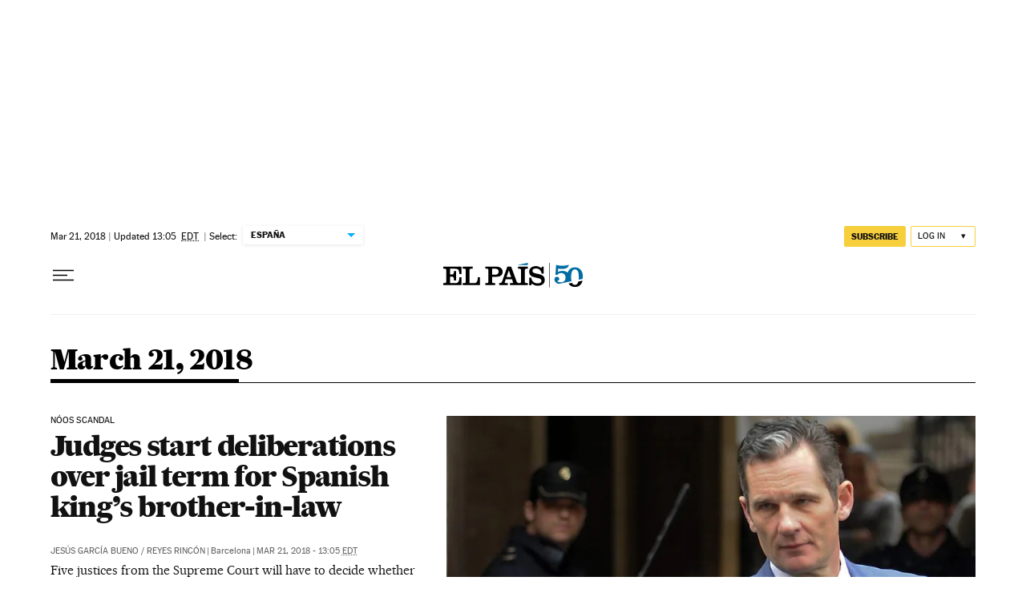

--- FILE ---
content_type: application/javascript; charset=utf-8
request_url: https://fundingchoicesmessages.google.com/f/AGSKWxUHgBhZSRA-ry8w9SeTsQGj7jSbeYqnJ6XDX_gvKSsuVliDnVLIurSXoK6Sb72nxVrRMCXBoOY5zCL65JwQbGqZ-oPcWVuhqZCXnEe4zROdBTNPyvTJMQatrmcUrsAZuwmiPyLtUmo0yqB2pKLIyml8-wXW1JUKf8Qcmr-D0YGF-iPTT-wG-bx6K7OR/_/projectwonderful_/img_ad_&ad_type=/ad-hug._468x60px_
body_size: -1293
content:
window['30802f53-ea31-4359-9419-f02f0f84ecb3'] = true;